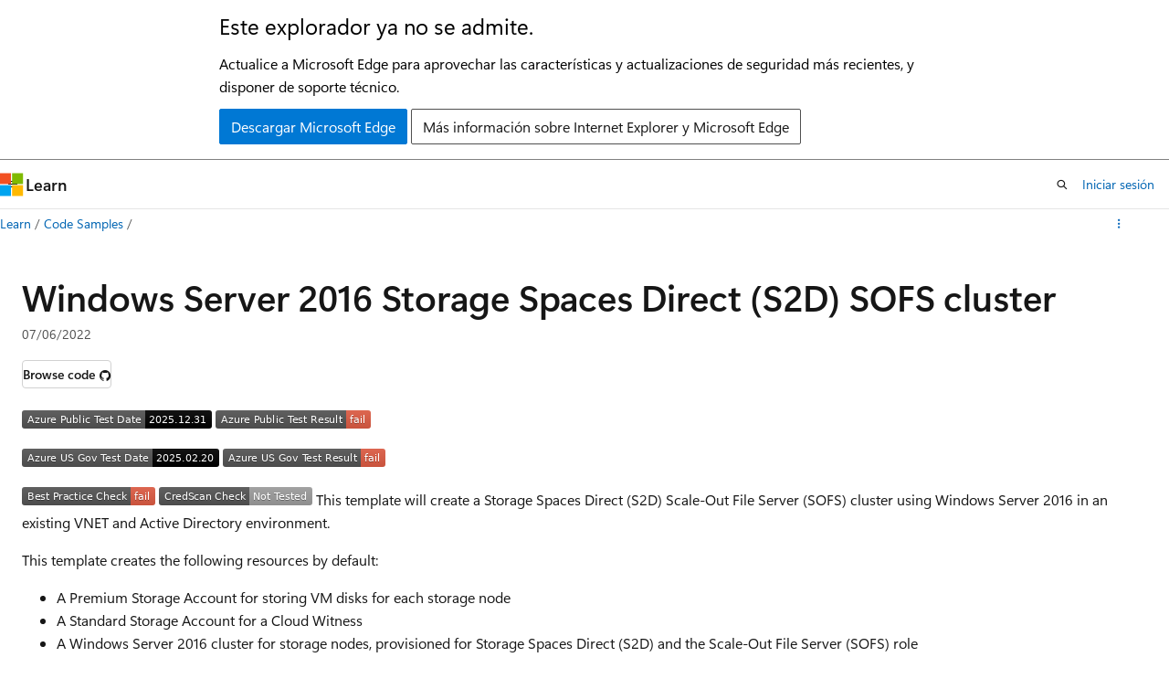

--- FILE ---
content_type: text/html
request_url: https://learn.microsoft.com/es-es/samples/azure/azure-quickstart-templates/storage-spaces-direct/
body_size: 34034
content:
 <!DOCTYPE html>
		<html
			class="layout layout-single    sample show-breadcrumb default-focus"
			lang="en-us"
			dir="ltr"
			data-authenticated="false"
			data-auth-status-determined="false"
			data-target="docs"
			x-ms-format-detection="none"
		>
			
		<head>
			<title>Windows Server 2016 Storage Spaces Direct (S2D) SOFS cluster - Code Samples | Microsoft Learn</title>
			<meta charset="utf-8" />
			<meta name="viewport" content="width=device-width, initial-scale=1.0" />
			<meta name="color-scheme" content="light dark" />

			<meta name="description" content="This template creates Azure VMs on an existing VNET, and it provisions them as a Windows Server 2016 Storage Spaces Direct (S2D) Scale-Out File Server (SOFS) cluster." />
			<link rel="canonical" href="https://learn.microsoft.com/en-us/samples/azure/azure-quickstart-templates/storage-spaces-direct/" /> 

			<!-- Non-customizable open graph and sharing-related metadata -->
			<meta name="twitter:card" content="summary_large_image" />
			<meta name="twitter:site" content="@MicrosoftLearn" />
			<meta property="og:type" content="website" />
			<meta property="og:image:alt" content="Microsoft Learn" />
			<meta property="og:image" content="https://learn.microsoft.com/en-us/media/open-graph-image.png" />
			<!-- Page specific open graph and sharing-related metadata -->
			<meta property="og:title" content="Windows Server 2016 Storage Spaces Direct (S2D) SOFS cluster - Code Samples" />
			<meta property="og:url" content="https://learn.microsoft.com/en-us/samples/azure/azure-quickstart-templates/storage-spaces-direct/" />
			<meta property="og:description" content="This template creates Azure VMs on an existing VNET, and it provisions them as a Windows Server 2016 Storage Spaces Direct (S2D) Scale-Out File Server (SOFS) cluster." />
			<meta name="platform_id" content="1c41b469-712f-e338-11b6-d02dd0f36ad9" /> <meta name="scope" content="Code Samples" />
			<meta name="locale" content="es-es" />
			  
			

			<meta name="page_type" content="sample" />

			<!--page specific meta tags-->
			

			<!-- custom meta tags -->
			
		<meta name="uid" content="azure-azure-quickstart-templates-storage-spaces-direct" />
	
		<meta name="schema" content="Sample" />
	
		<meta name="breadcrumb_path" content="../../../breadcrumb/toc.json" />
	
		<meta name="feedback_system" content="None" />
	
		<meta name="ms.topic" content="sample" />
	
		<meta name="ms.date" content="2022-07-06T00:00:00Z" />
	
		<meta name="document_id" content="a83117d4-c9e9-e9a9-3b83-1952db2516ce" />
	
		<meta name="document_version_independent_id" content="a83117d4-c9e9-e9a9-3b83-1952db2516ce" />
	
		<meta name="updated_at" content="2022-07-11T13:45:00Z" />
	
		<meta name="original_content_git_url" content="https://github.com/MicrosoftDocs/samples/blob/live/Azure/azure-quickstart-templates/storage-spaces-direct/index.yml" />
	
		<meta name="gitcommit" content="https://github.com/MicrosoftDocs/samples/blob/62709131e785650dc5b6d29071d3fbe4cbdd7373/Azure/azure-quickstart-templates/storage-spaces-direct/index.yml" />
	
		<meta name="git_commit_id" content="62709131e785650dc5b6d29071d3fbe4cbdd7373" />
	
		<meta name="site_name" content="Docs" />
	
		<meta name="depot_name" content="MSDN.samples" />
	
		<meta name="page_kind" content="detail" />
	
		<meta name="feedback_product_url" content="" />
	
		<meta name="feedback_help_link_type" content="" />
	
		<meta name="feedback_help_link_url" content="" />
	
		<meta name="asset_id" content="azure/azure-quickstart-templates/storage-spaces-direct/index" />
	
		<meta name="moniker_range_name" content="" />
	
		<meta name="item_type" content="Content" />
	
		<meta name="source_path" content="Azure/azure-quickstart-templates/storage-spaces-direct/index.yml" />
	
		<meta name="github_feedback_content_git_url" content="https://github.com/MicrosoftDocs/samples/blob/live/Azure/azure-quickstart-templates/storage-spaces-direct/index.yml" />
	 
		<meta name="cmProducts" content="https://microsoft-devrel.poolparty.biz/DevRelOfferingOntology/f9cf537e-3e5a-4f31-a8e2-d06c28985eda" data-source="generated" />
	
		<meta name="cmProducts" content="https://authoring-docs-microsoft.poolparty.biz/devrel/68ec7f3a-2bc6-459f-b959-19beb729907d" data-source="generated" />
	
		<meta name="cmProducts" content="https://authoring-docs-microsoft.poolparty.biz/devrel/20ed8455-bc18-4537-87a4-83784e7b2a39" data-source="generated" />
	
		<meta name="spProducts" content="https://authoring-docs-microsoft.poolparty.biz/devrel/b0200c40-0bea-4a73-a79b-8c68e19d3d16" data-source="generated" />
	
		<meta name="spProducts" content="https://authoring-docs-microsoft.poolparty.biz/devrel/90370425-aca4-4a39-9533-d52e5e002a5d" data-source="generated" />
	
		<meta name="spProducts" content="https://authoring-docs-microsoft.poolparty.biz/devrel/9a7f703b-30bb-4d62-9eb4-97213f571849" data-source="generated" />
	

			<!-- assets and js globals -->
			
			<link rel="stylesheet" href="/static/assets/0.4.03301.7415-7dd881c1/styles/site-ltr.css" />
			
			
			<script src="https://wcpstatic.microsoft.com/mscc/lib/v2/wcp-consent.js"></script>
			<script src="https://js.monitor.azure.com/scripts/c/ms.jsll-4.min.js"></script>
			<script src="/_themes/docs.theme/master/es-es/_themes/global/deprecation.js"></script>

			<!-- msdocs global object -->
			<script id="msdocs-script">
		var msDocs = {
  "environment": {
    "accessLevel": "online",
    "azurePortalHostname": "portal.azure.com",
    "reviewFeatures": false,
    "supportLevel": "production",
    "systemContent": true,
    "siteName": "learn",
    "legacyHosting": false
  },
  "data": {
    "contentLocale": "en-us",
    "contentDir": "ltr",
    "userLocale": "es-es",
    "userDir": "ltr",
    "pageTemplate": "Sample",
    "brand": "",
    "context": {},
    "standardFeedback": false,
    "showFeedbackReport": false,
    "feedbackHelpLinkType": "",
    "feedbackHelpLinkUrl": "",
    "feedbackSystem": "None",
    "feedbackGitHubRepo": "",
    "feedbackProductUrl": "",
    "extendBreadcrumb": false,
    "isEditDisplayable": false,
    "isPrivateUnauthorized": false,
    "hideViewSource": false,
    "isPermissioned": false,
    "hasRecommendations": false,
    "contributors": []
  },
  "functions": {}
};;
	</script>

			<!-- base scripts, msdocs global should be before this -->
			<script src="/static/assets/0.4.03301.7415-7dd881c1/scripts/es-es/index-docs.js"></script>
			

			<!-- json-ld -->
			
		</head>
	
			<body
				id="body"
				data-bi-name="body"
				class="layout-body "
				lang="es-es"
				dir="ltr"
			>
				<header class="layout-body-header">
		<div class="header-holder has-default-focus">
			
		<a
			href="#main"
			
			style="z-index: 1070"
			class="outline-color-text visually-hidden-until-focused position-fixed inner-focus focus-visible top-0 left-0 right-0 padding-xs text-align-center background-color-body"
			
		>
			Ir al contenido principal
		</a>
	

			<div hidden id="cookie-consent-holder" data-test-id="cookie-consent-container"></div>
			<!-- Unsupported browser warning -->
			<div
				id="unsupported-browser"
				style="background-color: white; color: black; padding: 16px; border-bottom: 1px solid grey;"
				hidden
			>
				<div style="max-width: 800px; margin: 0 auto;">
					<p style="font-size: 24px">Este explorador ya no se admite.</p>
					<p style="font-size: 16px; margin-top: 16px;">
						Actualice a Microsoft Edge para aprovechar las características y actualizaciones de seguridad más recientes, y disponer de soporte técnico.
					</p>
					<div style="margin-top: 12px;">
						<a
							href="https://go.microsoft.com/fwlink/p/?LinkID=2092881 "
							style="background-color: #0078d4; border: 1px solid #0078d4; color: white; padding: 6px 12px; border-radius: 2px; display: inline-block;"
						>
							Descargar Microsoft Edge
						</a>
						<a
							href="https://learn.microsoft.com/en-us/lifecycle/faq/internet-explorer-microsoft-edge"
							style="background-color: white; padding: 6px 12px; border: 1px solid #505050; color: #171717; border-radius: 2px; display: inline-block;"
						>
							Más información sobre Internet Explorer y Microsoft Edge
						</a>
					</div>
				</div>
			</div>
			<!-- site header -->
			<header
				id="ms--site-header"
				data-test-id="site-header-wrapper"
				role="banner"
				itemscope="itemscope"
				itemtype="http://schema.org/Organization"
			>
				<div
					id="ms--mobile-nav"
					class="site-header display-none-tablet padding-inline-none gap-none"
					data-bi-name="mobile-header"
					data-test-id="mobile-header"
				></div>
				<div
					id="ms--primary-nav"
					class="site-header display-none display-flex-tablet"
					data-bi-name="L1-header"
					data-test-id="primary-header"
				></div>
				<div
					id="ms--secondary-nav"
					class="display-none"
					data-bi-name="L2-header"
					data-test-id="secondary-header"
					hidden
				></div>
			</header>
			
		<!-- banner -->
		<div data-banner>
			<div id="disclaimer-holder"></div>
			
		</div>
		<!-- banner end -->
	
		</div>
	</header>
				 

				<main
					id="main"
					role="main"
					class="layout-body-main "
					data-bi-name="content"
					lang="en-us"
					dir="ltr"
				>
					
			<div data-main-column class="padding-bottom-sm">
				
		<div id="article-header" class="background-color-body display-none-print">
			<div class="display-flex align-items-center uhf-container">
				
		<details
			id="article-header-breadcrumbs-overflow-popover"
			class="popover"
			data-for="article-header-breadcrumbs"
		>
			<summary
				class="button button-clear button-primary button-sm inner-focus"
				aria-label="Todas las rutas de navegación"
			>
				<span class="icon">
					<span class="docon docon-more"></span>
				</span>
			</summary>
			<div id="article-header-breadcrumbs-overflow" class="popover-content padding-none"></div>
		</details>

		<bread-crumbs
			id="article-header-breadcrumbs"
			role="group"
			aria-label="Rutas de navegación"
			data-test-id="article-header-breadcrumbs"
			class="overflow-hidden flex-grow-1 margin-right-sm margin-right-md-tablet margin-right-lg-desktop margin-left-negative-xxs padding-left-xxs"
		></bread-crumbs>
	 
		<div
			id="article-header-page-actions"
			class="opacity-none margin-left-auto display-flex flex-wrap-no-wrap align-items-stretch"
		>
			
		<button
			class="button button-sm border-none inner-focus display-none-tablet flex-shrink-0 "
			data-bi-name="ask-learn-assistant-entry"
			data-test-id="ask-learn-assistant-modal-entry-mobile"
			data-ask-learn-modal-entry
			
			type="button"
			style="min-width: max-content;"
			aria-expanded="false"
			aria-label="Preguntar a Learn"
			hidden
		>
			<span class="icon font-size-lg" aria-hidden="true">
				<span class="docon docon-chat-sparkle-fill gradient-ask-learn-logo"></span>
			</span>
		</button>
		<button
			class="button button-sm display-none display-inline-flex-tablet display-none-desktop flex-shrink-0 margin-right-xxs border-color-ask-learn "
			data-bi-name="ask-learn-assistant-entry"
			
			data-test-id="ask-learn-assistant-modal-entry-tablet"
			data-ask-learn-modal-entry
			type="button"
			style="min-width: max-content;"
			aria-expanded="false"
			hidden
		>
			<span class="icon font-size-lg" aria-hidden="true">
				<span class="docon docon-chat-sparkle-fill gradient-ask-learn-logo"></span>
			</span>
			<span>Preguntar a Learn</span>
		</button>
		<button
			class="button button-sm display-none flex-shrink-0 display-inline-flex-desktop margin-right-xxs border-color-ask-learn "
			data-bi-name="ask-learn-assistant-entry"
			
			data-test-id="ask-learn-assistant-flyout-entry"
			data-ask-learn-flyout-entry
			data-flyout-button="toggle"
			type="button"
			style="min-width: max-content;"
			aria-expanded="false"
			aria-controls="ask-learn-flyout"
			hidden
		>
			<span class="icon font-size-lg" aria-hidden="true">
				<span class="docon docon-chat-sparkle-fill gradient-ask-learn-logo"></span>
			</span>
			<span>Preguntar a Learn</span>
		</button>
	  

			<details class="popover popover-right" id="article-header-page-actions-overflow">
				<summary
					class="justify-content-flex-start button button-clear button-sm button-primary inner-focus"
					aria-label="Más acciones"
					title="Más acciones"
				>
					<span class="icon" aria-hidden="true">
						<span class="docon docon-more-vertical"></span>
					</span>
				</summary>
				<div class="popover-content">
					
		<button
			data-page-action-item="overflow-mobile"
			type="button"
			class="button-block button-sm inner-focus button button-clear display-none-tablet justify-content-flex-start text-align-left"
			data-bi-name="contents-expand"
			data-contents-button
			data-popover-close
		>
			<span class="icon">
				<span class="docon docon-editor-list-bullet" aria-hidden="true"></span>
			</span>
			<span class="contents-expand-title">Tabla de contenido</span>
		</button>
	 
		<a
			id="lang-link-overflow"
			class="button-sm inner-focus button button-clear button-block justify-content-flex-start text-align-left"
			data-bi-name="language-toggle"
			data-page-action-item="overflow-all"
			data-check-hidden="true"
			data-read-in-link
			href="#"
			hidden
		>
			<span class="icon" aria-hidden="true" data-read-in-link-icon>
				<span class="docon docon-locale-globe"></span>
			</span>
			<span data-read-in-link-text>Leer en inglés</span>
		</a>
	 
		<button
			type="button"
			class="collection button button-clear button-sm button-block justify-content-flex-start text-align-left inner-focus"
			data-list-type="collection"
			data-bi-name="collection"
			data-page-action-item="overflow-all"
			data-check-hidden="true"
			data-popover-close
		>
			<span class="icon" aria-hidden="true">
				<span class="docon docon-circle-addition"></span>
			</span>
			<span class="collection-status">Agregar</span>
		</button>
	
					
		<button
			type="button"
			class="collection button button-block button-clear button-sm justify-content-flex-start text-align-left inner-focus"
			data-list-type="plan"
			data-bi-name="plan"
			data-page-action-item="overflow-all"
			data-check-hidden="true"
			data-popover-close
			hidden
		>
			<span class="icon" aria-hidden="true">
				<span class="docon docon-circle-addition"></span>
			</span>
			<span class="plan-status">Agregar al plan</span>
		</button>
	  
		<a
			data-contenteditbtn
			class="button button-clear button-block button-sm inner-focus justify-content-flex-start text-align-left text-decoration-none"
			data-bi-name="edit"
			hidden
			href=""
			data-original_content_git_url="https://github.com/MicrosoftDocs/samples/blob/live/Azure/azure-quickstart-templates/storage-spaces-direct/index.yml"
			data-original_content_git_url_template="{repo}/blob/{branch}/Azure/azure-quickstart-templates/storage-spaces-direct/index.yml"
			data-pr_repo=""
			data-pr_branch=""
		>
			<span class="icon" aria-hidden="true">
				<span class="docon docon-edit-outline"></span>
			</span>
			<span>Editar</span>
		</a>
	
					
		<hr class="margin-block-xxs" />
		<h4 class="font-size-sm padding-left-xxs">Compartir a través de</h4>
		
					<a
						class="button button-clear button-sm inner-focus button-block justify-content-flex-start text-align-left text-decoration-none share-facebook"
						data-bi-name="facebook"
						data-page-action-item="overflow-all"
						href="#"
					>
						<span class="icon color-primary" aria-hidden="true">
							<span class="docon docon-facebook-share"></span>
						</span>
						<span>Facebook</span>
					</a>

					<a
						href="#"
						class="button button-clear button-sm inner-focus button-block justify-content-flex-start text-align-left text-decoration-none share-twitter"
						data-bi-name="twitter"
						data-page-action-item="overflow-all"
					>
						<span class="icon color-text" aria-hidden="true">
							<span class="docon docon-xlogo-share"></span>
						</span>
						<span>x.com</span>
					</a>

					<a
						href="#"
						class="button button-clear button-sm inner-focus button-block justify-content-flex-start text-align-left text-decoration-none share-linkedin"
						data-bi-name="linkedin"
						data-page-action-item="overflow-all"
					>
						<span class="icon color-primary" aria-hidden="true">
							<span class="docon docon-linked-in-logo"></span>
						</span>
						<span>LinkedIn</span>
					</a>
					<a
						href="#"
						class="button button-clear button-sm inner-focus button-block justify-content-flex-start text-align-left text-decoration-none share-email"
						data-bi-name="email"
						data-page-action-item="overflow-all"
					>
						<span class="icon color-primary" aria-hidden="true">
							<span class="docon docon-mail-message"></span>
						</span>
						<span>Correo electrónico</span>
					</a>
			  
	 
				</div>
			</details>
		</div>
	
			</div>
		</div>
	  
		<!-- privateUnauthorizedTemplate is hidden by default -->
		<div unauthorized-private-section data-bi-name="permission-content-unauthorized-private" hidden>
			<hr class="hr margin-top-xs margin-bottom-sm" />
			<div class="notification notification-info">
				<div class="notification-content">
					<p class="margin-top-none notification-title">
						<span class="icon">
							<span class="docon docon-exclamation-circle-solid" aria-hidden="true"></span>
						</span>
						<span>Nota:</span>
					</p>
					<p class="margin-top-none authentication-determined not-authenticated">
						El acceso a esta página requiere autorización. Puede intentar <a class="docs-sign-in" href="#" data-bi-name="permission-content-sign-in">iniciar sesión</a> o <a  class="docs-change-directory" data-bi-name="permisson-content-change-directory">cambiar directorios</a>.
					</p>
					<p class="margin-top-none authentication-determined authenticated">
						El acceso a esta página requiere autorización. Puede intentar <a class="docs-change-directory" data-bi-name="permisson-content-change-directory">cambiar los directorios</a>.
					</p>
				</div>
			</div>
		</div>
	
				<div class="content">
<div class="modular-content-container">
	<div class="section is-small is-uniform">
		<h1>Windows Server 2016 Storage Spaces Direct (S2D) SOFS cluster</h1>

			<ul class="metadata page-metadata" data-bi-name="page info">
				<li class="displayDate">
					<time role="presentation" datetime="&quot;2022-07-06T00:00:00.000Z&quot;" data-article-date-source="ms.date">07/06/2022</time>
				</li>
			</ul>
		<div class="buttons margin-top-xs">
				<a href="https://github.com/azure/azure-quickstart-templates/tree/master/demos/storage-spaces-direct" class="button button-sm" data-bi-name="browse-to-github" data-linktype="external"><span>Browse code</span><span class="icon docon docon-brand-github" role="img" aria-label="View on GitHub"></span></a>
		</div>

		<p><img src="https://azurequickstartsservice.blob.core.windows.net/badges/demos/storage-spaces-direct/PublicLastTestDate.svg" alt="Azure Public Test Date" data-linktype="external">
<img src="https://azurequickstartsservice.blob.core.windows.net/badges/demos/storage-spaces-direct/PublicDeployment.svg" alt="Azure Public Test Result" data-linktype="external"></p>
<p><img src="https://azurequickstartsservice.blob.core.windows.net/badges/demos/storage-spaces-direct/FairfaxLastTestDate.svg" alt="Azure US Gov Last Test Date" data-linktype="external">
<img src="https://azurequickstartsservice.blob.core.windows.net/badges/demos/storage-spaces-direct/FairfaxDeployment.svg" alt="Azure US Gov Last Test Result" data-linktype="external"></p>
<p><img src="https://azurequickstartsservice.blob.core.windows.net/badges/demos/storage-spaces-direct/BestPracticeResult.svg" alt="Best Practice Check" data-linktype="external">
<img src="https://azurequickstartsservice.blob.core.windows.net/badges/demos/storage-spaces-direct/CredScanResult.svg" alt="Cred Scan Check" data-linktype="external">
This template will create a Storage Spaces Direct (S2D) Scale-Out File Server (SOFS) cluster using Windows Server 2016 in an existing VNET and Active Directory environment.</p>
<p>This template creates the following resources by default:</p>
<ul>
<li>A Premium Storage Account for storing VM disks for each storage node</li>
<li>A Standard Storage Account for a Cloud Witness</li>
<li>A Windows Server 2016 cluster for storage nodes, provisioned for Storage Spaces Direct (S2D) and the Scale-Out File Server (SOFS) role</li>
<li>One Availability Set for the cluster nodes</li>
</ul>
<p>To deploy the required Azure VNET and Active Directory infrastructure, if not already in place, you may use <a href="https://github.com/Azure/azure-quickstart-templates/tree/master/active-directory-new-domain-ha-2-dc" data-linktype="external">this template to deploy the prerequisite infrastructure.</a></p><a href="https://github.com/Azure/azure-quickstart-templates/tree/master/active-directory-new-domain-ha-2-dc" data-linktype="external">
<p>Click the button below to deploy from the portal:</p>
</a><p><a href="https://github.com/Azure/azure-quickstart-templates/tree/master/active-directory-new-domain-ha-2-dc" data-linktype="external"></a><a href="https://portal.azure.com/#create/Microsoft.Template/uri/https%3A%2F%2Fraw.githubusercontent.com%2FAzure%2Fazure-quickstart-templates%2Fmaster%2Fdemos%2Fstorage-spaces-direct%2Fazuredeploy.json" data-linktype="external"><img src="https://raw.githubusercontent.com/Azure/azure-quickstart-templates/master/1-CONTRIBUTION-GUIDE/images/deploytoazure.svg?sanitize=true" alt="Deploy To Azure" data-linktype="external"></a>  <a href="https://portal.azure.us/#create/Microsoft.Template/uri/https%3A%2F%2Fraw.githubusercontent.com%2FAzure%2Fazure-quickstart-templates%2Fmaster%2Fdemos%2Fstorage-spaces-direct%2Fazuredeploy.json" data-linktype="external"><img src="https://raw.githubusercontent.com/Azure/azure-quickstart-templates/master/1-CONTRIBUTION-GUIDE/images/deploytoazuregov.svg?sanitize=true" alt="Deploy To Azure US Gov" data-linktype="external"></a>  <a href="http://armviz.io/#/?load=https%3A%2F%2Fraw.githubusercontent.com%2FAzure%2Fazure-quickstart-templates%2Fmaster%2Fdemos%2Fstorage-spaces-direct%2Fazuredeploy.json" data-linktype="external"><img src="https://raw.githubusercontent.com/Azure/azure-quickstart-templates/master/1-CONTRIBUTION-GUIDE/images/visualizebutton.svg?sanitize=true" alt="Visualize" data-linktype="external"></a></p>
<h2 id="notes">Notes</h2>
<ul>
<li><p>The default settings for storage are to deploy using <strong>premium storage</strong>, which is <strong>strongly</strong> recommended for S2D performance.  When using Premium Storage, be sure to select a VM size (DS-series, GS-series) that supports Premium Storage.</p>
</li>
<li><p>The default settings deploy 2 data disks per storage node, but can be increased to up to 32 data disks per node.  When increasing # of data disks, be sure to select a VM size that can support the # of data disks you specify.</p>
</li>
<li><p>The default settings for compute require that you have at least 2 cores of free quota to deploy.</p>
</li>
<li><p>The images used to create this deployment are</p>
<ul>
<li>Windows Server 2016 Datacenter Edition - Latest Image</li>
</ul>
</li>
<li><p>To successfully deploy this template, be sure that the subnet to which the storage nodes are being deployed already exists on the specified Azure virtual network, AND this subnet should be defined in Active Directory Sites and Services for the appropriate AD site in which the closest domain controllers are configured.</p>
</li>
<li><p>SPECIAL THANKS to <a href="https://github.com/mmarch" data-linktype="external">@mmarch on code contributions for dynamic data disk selection nested templates!</a></p><a href="https://github.com/mmarch" data-linktype="external">
</a></li><a href="https://github.com/mmarch" data-linktype="external">
</a></ul><a href="https://github.com/mmarch" data-linktype="external">
<h2 id="deploying-sample-templates">Deploying Sample Templates</h2>
<p>You can deploy these samples directly through the Azure Portal or by using the scripts supplied in the root of the repo.</p>
<p>To deploy the sammple using the Azure Portal, click the <strong>Deploy to Azure</strong> button found above.</p>
</a><p><a href="https://github.com/mmarch" data-linktype="external">To deploy the sample via the command line (using </a><a href="https://azure.microsoft.com/downloads/" data-linktype="external">Azure PowerShell or the Azure CLI</a>) you can use the scripts.</p>
<p>Simple execute the script and pass in the folder name of the sample you want to deploy.  For example:</p>
<pre><code class="lang-PowerShell">.\Deploy-AzureResourceGroup.ps1 -ResourceGroupLocation 'eastus' -ArtifactStagingDirectory '[foldername]'
</code></pre>
<pre><code class="lang-bash">azure-group-deploy.sh -a [foldername] -l eastus -u
</code></pre>
<p>If the sample has artifacts that need to be "staged" for deployment (Configuration Scripts, Nested Templates, DSC Packages) then set the upload switch on the command.
You can optionally specify a storage account to use, if so the storage account must already exist within the subscription.  If you don't want to specify a storage account
one will be created by the script or reused if it already exists (think of this as "temp" storage for AzureRM).</p>
<pre><code class="lang-PowerShell">.\Deploy-AzureResourceGroup.ps1 -ResourceGroupLocation 'eastus' -ArtifactStagingDirectory '301-storage-spaces-direct' -UploadArtifacts
</code></pre>
<pre><code class="lang-bash">azure-group-deploy.sh -a '301-storage-spaces-direct' -l eastus -u
</code></pre>
<p>Tags: <code>cluster, ha, storage spaces, storage spaces direct, S2D, windows server 2016, ws2016</code></p>
<p><code>Tags: Microsoft.Resources/deployments, Microsoft.Compute/availabilitySets, Microsoft.Storage/storageAccounts, Microsoft.Network/networkInterfaces, Microsoft.Compute/virtualMachines/extensions, DSC, Microsoft.Compute/virtualMachines</code></p>

	</div>
</div>
</div>
				
			</div>
			
		<div
			id="action-panel"
			role="region"
			aria-label="Panel de acciones"
			class="action-panel"
			tabindex="-1"
		></div>
	
		
				</main>
				 <section
					id="layout-body-flyout"
					class="layout-body-flyout "
					data-bi-name="flyout"
			  >
					 <div
	class="height-full border-left background-color-body-medium"
	id="ask-learn-flyout"
></div>
			  </section> <div class="layout-body-footer " data-bi-name="layout-footer">
		<footer
			id="footer"
			data-test-id="footer"
			data-bi-name="footer"
			class="footer-layout has-padding has-default-focus border-top  uhf-container"
			role="contentinfo"
		>
			<div class="display-flex gap-xs flex-wrap-wrap is-full-height padding-right-lg-desktop">
				
		<a
			data-mscc-ic="false"
			href="#"
			data-bi-name="select-locale"
			class="locale-selector-link flex-shrink-0 button button-sm button-clear external-link-indicator"
			id=""
			title=""
			><span class="icon" aria-hidden="true"
				><span class="docon docon-world"></span></span
			><span class="local-selector-link-text">es-es</span></a
		>
	 <div class="ccpa-privacy-link" data-ccpa-privacy-link hidden>
		
		<a
			data-mscc-ic="false"
			href="https://aka.ms/yourcaliforniaprivacychoices"
			data-bi-name="your-privacy-choices"
			class="button button-sm button-clear flex-shrink-0 external-link-indicator"
			id=""
			title=""
			>
		<svg
			xmlns="http://www.w3.org/2000/svg"
			viewBox="0 0 30 14"
			xml:space="preserve"
			height="16"
			width="43"
			aria-hidden="true"
			focusable="false"
		>
			<path
				d="M7.4 12.8h6.8l3.1-11.6H7.4C4.2 1.2 1.6 3.8 1.6 7s2.6 5.8 5.8 5.8z"
				style="fill-rule:evenodd;clip-rule:evenodd;fill:#fff"
			></path>
			<path
				d="M22.6 0H7.4c-3.9 0-7 3.1-7 7s3.1 7 7 7h15.2c3.9 0 7-3.1 7-7s-3.2-7-7-7zm-21 7c0-3.2 2.6-5.8 5.8-5.8h9.9l-3.1 11.6H7.4c-3.2 0-5.8-2.6-5.8-5.8z"
				style="fill-rule:evenodd;clip-rule:evenodd;fill:#06f"
			></path>
			<path
				d="M24.6 4c.2.2.2.6 0 .8L22.5 7l2.2 2.2c.2.2.2.6 0 .8-.2.2-.6.2-.8 0l-2.2-2.2-2.2 2.2c-.2.2-.6.2-.8 0-.2-.2-.2-.6 0-.8L20.8 7l-2.2-2.2c-.2-.2-.2-.6 0-.8.2-.2.6-.2.8 0l2.2 2.2L23.8 4c.2-.2.6-.2.8 0z"
				style="fill:#fff"
			></path>
			<path
				d="M12.7 4.1c.2.2.3.6.1.8L8.6 9.8c-.1.1-.2.2-.3.2-.2.1-.5.1-.7-.1L5.4 7.7c-.2-.2-.2-.6 0-.8.2-.2.6-.2.8 0L8 8.6l3.8-4.5c.2-.2.6-.2.9 0z"
				style="fill:#06f"
			></path>
		</svg>
	
			<span>Sus opciones de privacidad</span></a
		>
	
	</div>
				<div class="flex-shrink-0">
		<div class="dropdown has-caret-up">
			<button
				data-test-id="theme-selector-button"
				class="dropdown-trigger button button-clear button-sm inner-focus theme-dropdown-trigger"
				aria-controls="{{ themeMenuId }}"
				aria-expanded="false"
				title="Tema"
				data-bi-name="theme"
			>
				<span class="icon">
					<span class="docon docon-sun" aria-hidden="true"></span>
				</span>
				<span>Tema</span>
				<span class="icon expanded-indicator" aria-hidden="true">
					<span class="docon docon-chevron-down-light"></span>
				</span>
			</button>
			<div class="dropdown-menu" id="{{ themeMenuId }}" role="menu">
				<ul class="theme-selector padding-xxs" data-test-id="theme-dropdown-menu">
					<li class="theme display-block">
						<button
							class="button button-clear button-sm theme-control button-block justify-content-flex-start text-align-left"
							data-theme-to="light"
						>
							<span class="theme-light margin-right-xxs">
								<span
									class="theme-selector-icon border display-inline-block has-body-background"
									aria-hidden="true"
								>
									<svg class="svg" xmlns="http://www.w3.org/2000/svg" viewBox="0 0 22 14">
										<rect width="22" height="14" class="has-fill-body-background" />
										<rect x="5" y="5" width="12" height="4" class="has-fill-secondary" />
										<rect x="5" y="2" width="2" height="1" class="has-fill-secondary" />
										<rect x="8" y="2" width="2" height="1" class="has-fill-secondary" />
										<rect x="11" y="2" width="3" height="1" class="has-fill-secondary" />
										<rect x="1" y="1" width="2" height="2" class="has-fill-secondary" />
										<rect x="5" y="10" width="7" height="2" rx="0.3" class="has-fill-primary" />
										<rect x="19" y="1" width="2" height="2" rx="1" class="has-fill-secondary" />
									</svg>
								</span>
							</span>
							<span role="menuitem"> Claro </span>
						</button>
					</li>
					<li class="theme display-block">
						<button
							class="button button-clear button-sm theme-control button-block justify-content-flex-start text-align-left"
							data-theme-to="dark"
						>
							<span class="theme-dark margin-right-xxs">
								<span
									class="border theme-selector-icon display-inline-block has-body-background"
									aria-hidden="true"
								>
									<svg class="svg" xmlns="http://www.w3.org/2000/svg" viewBox="0 0 22 14">
										<rect width="22" height="14" class="has-fill-body-background" />
										<rect x="5" y="5" width="12" height="4" class="has-fill-secondary" />
										<rect x="5" y="2" width="2" height="1" class="has-fill-secondary" />
										<rect x="8" y="2" width="2" height="1" class="has-fill-secondary" />
										<rect x="11" y="2" width="3" height="1" class="has-fill-secondary" />
										<rect x="1" y="1" width="2" height="2" class="has-fill-secondary" />
										<rect x="5" y="10" width="7" height="2" rx="0.3" class="has-fill-primary" />
										<rect x="19" y="1" width="2" height="2" rx="1" class="has-fill-secondary" />
									</svg>
								</span>
							</span>
							<span role="menuitem"> Oscuro </span>
						</button>
					</li>
					<li class="theme display-block">
						<button
							class="button button-clear button-sm theme-control button-block justify-content-flex-start text-align-left"
							data-theme-to="high-contrast"
						>
							<span class="theme-high-contrast margin-right-xxs">
								<span
									class="border theme-selector-icon display-inline-block has-body-background"
									aria-hidden="true"
								>
									<svg class="svg" xmlns="http://www.w3.org/2000/svg" viewBox="0 0 22 14">
										<rect width="22" height="14" class="has-fill-body-background" />
										<rect x="5" y="5" width="12" height="4" class="has-fill-secondary" />
										<rect x="5" y="2" width="2" height="1" class="has-fill-secondary" />
										<rect x="8" y="2" width="2" height="1" class="has-fill-secondary" />
										<rect x="11" y="2" width="3" height="1" class="has-fill-secondary" />
										<rect x="1" y="1" width="2" height="2" class="has-fill-secondary" />
										<rect x="5" y="10" width="7" height="2" rx="0.3" class="has-fill-primary" />
										<rect x="19" y="1" width="2" height="2" rx="1" class="has-fill-secondary" />
									</svg>
								</span>
							</span>
							<span role="menuitem"> Contraste alto </span>
						</button>
					</li>
				</ul>
			</div>
		</div>
	</div>
			</div>
			<ul class="links" data-bi-name="footerlinks">
				<li class="manage-cookies-holder" hidden=""></li>
				<li>
		
		<a
			data-mscc-ic="false"
			href="https://learn.microsoft.com/es-es/principles-for-ai-generated-content"
			data-bi-name="aiDisclaimer"
			class=" external-link-indicator"
			id=""
			title=""
			>Declinación de responsabilidades de IA</a
		>
	
	</li><li>
		
		<a
			data-mscc-ic="false"
			href="https://learn.microsoft.com/es-es/previous-versions/"
			data-bi-name="archivelink"
			class=" external-link-indicator"
			id=""
			title=""
			>Versiones anteriores</a
		>
	
	</li> <li>
		
		<a
			data-mscc-ic="false"
			href="https://techcommunity.microsoft.com/t5/microsoft-learn-blog/bg-p/MicrosoftLearnBlog"
			data-bi-name="bloglink"
			class=" external-link-indicator"
			id=""
			title=""
			>Blog</a
		>
	
	</li> <li>
		
		<a
			data-mscc-ic="false"
			href="https://learn.microsoft.com/es-es/contribute"
			data-bi-name="contributorGuide"
			class=" external-link-indicator"
			id=""
			title=""
			>Contribuir</a
		>
	
	</li><li>
		
		<a
			data-mscc-ic="false"
			href="https://go.microsoft.com/fwlink/?LinkId=521839"
			data-bi-name="privacy"
			class=" external-link-indicator"
			id=""
			title=""
			>Privacidad</a
		>
	
	</li><li>
		
		<a
			data-mscc-ic="false"
			href="https://learn.microsoft.com/es-es/legal/termsofuse"
			data-bi-name="termsofuse"
			class=" external-link-indicator"
			id=""
			title=""
			>Términos de uso</a
		>
	
	</li><li>
		
		<a
			data-mscc-ic="false"
			href="https://www.microsoft.com/legal/intellectualproperty/Trademarks/"
			data-bi-name="trademarks"
			class=" external-link-indicator"
			id=""
			title=""
			>Marcas comerciales</a
		>
	
	</li>
				<li>&copy; Microsoft 2026</li>
			</ul>
		</footer>
	</footer>
			</body>
		</html>

--- FILE ---
content_type: image/svg+xml
request_url: https://azurequickstartsservice.blob.core.windows.net/badges/demos/storage-spaces-direct/FairfaxDeployment.svg
body_size: 1170
content:
<svg xmlns="http://www.w3.org/2000/svg" width="178" height="20" role="img" aria-label="Azure US Gov Test Result: fail"><title>Azure US Gov Test Result: fail</title><linearGradient id="s" x2="0" y2="100%"><stop offset="0" stop-color="#bbb" stop-opacity=".1"/><stop offset="1" stop-opacity=".1"/></linearGradient><clipPath id="r"><rect width="178" height="20" rx="3" fill="#fff"/></clipPath><g clip-path="url(#r)"><rect width="151" height="20" fill="#555"/><rect x="151" width="27" height="20" fill="#e05d44"/><rect width="178" height="20" fill="url(#s)"/></g><g fill="#fff" text-anchor="middle" font-family="Verdana,Geneva,DejaVu Sans,sans-serif" text-rendering="geometricPrecision" font-size="110"><text aria-hidden="true" x="765" y="150" fill="#010101" fill-opacity=".3" transform="scale(.1)" textLength="1410">Azure US Gov Test Result</text><text x="765" y="140" transform="scale(.1)" fill="#fff" textLength="1410">Azure US Gov Test Result</text><text aria-hidden="true" x="1635" y="150" fill="#010101" fill-opacity=".3" transform="scale(.1)" textLength="170">fail</text><text x="1635" y="140" transform="scale(.1)" fill="#fff" textLength="170">fail</text></g></svg>
